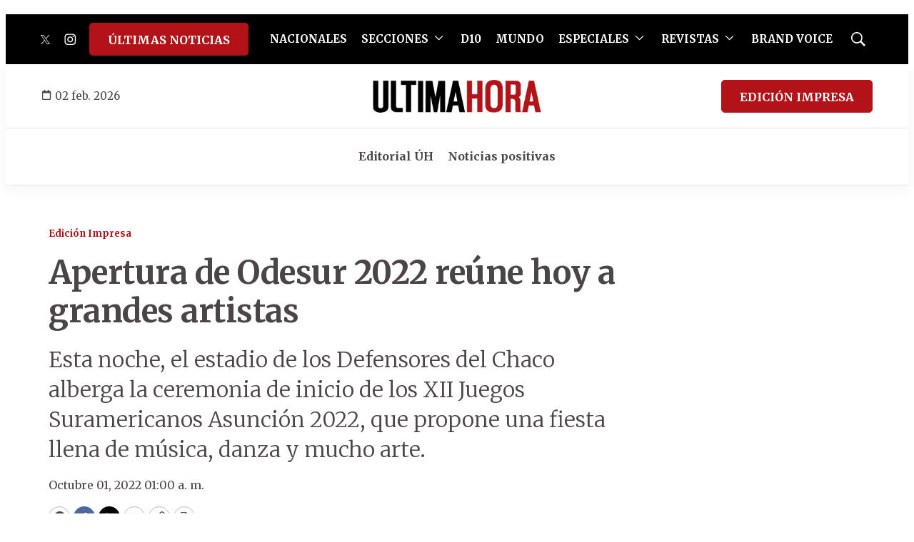

--- FILE ---
content_type: text/html; charset=utf-8
request_url: https://www.google.com/recaptcha/api2/aframe
body_size: 266
content:
<!DOCTYPE HTML><html><head><meta http-equiv="content-type" content="text/html; charset=UTF-8"></head><body><script nonce="v0_1ZCejouaG2LqsxkZ8oA">/** Anti-fraud and anti-abuse applications only. See google.com/recaptcha */ try{var clients={'sodar':'https://pagead2.googlesyndication.com/pagead/sodar?'};window.addEventListener("message",function(a){try{if(a.source===window.parent){var b=JSON.parse(a.data);var c=clients[b['id']];if(c){var d=document.createElement('img');d.src=c+b['params']+'&rc='+(localStorage.getItem("rc::a")?sessionStorage.getItem("rc::b"):"");window.document.body.appendChild(d);sessionStorage.setItem("rc::e",parseInt(sessionStorage.getItem("rc::e")||0)+1);localStorage.setItem("rc::h",'1770079086275');}}}catch(b){}});window.parent.postMessage("_grecaptcha_ready", "*");}catch(b){}</script></body></html>

--- FILE ---
content_type: application/javascript; charset=utf-8
request_url: https://fundingchoicesmessages.google.com/f/AGSKWxVc0N6UlYai82cEeJGclvq6jm2K3uumsaPDh4cENWQXjdvF10TgXUgLv2vSIT5-Q3--efiCnex3TUh29l8fT1OOWBl-5NMThb38mqw48Gpdb3ZmNhFHoEW48o6aKBhjnsXRo4ZW5Q==?fccs=W251bGwsbnVsbCxudWxsLG51bGwsbnVsbCxudWxsLFsxNzcwMDc5MDg1LDgwMTAwMDAwMF0sbnVsbCxudWxsLG51bGwsW251bGwsWzcsOSw2XSxudWxsLDIsbnVsbCwiZW4iLG51bGwsbnVsbCxudWxsLG51bGwsbnVsbCwxXSwiaHR0cHM6Ly93d3cudWx0aW1haG9yYS5jb20vYXBlcnR1cmEtb2Rlc3VyLTIwMjItcmV1bmUtaG95LWdyYW5kZXMtYXJ0aXN0YXMtbjMwMjYzNDYiLG51bGwsW1s4LCI3ZjRheTRTbTRrRSJdLFs5LCJlbi1VUyJdLFsxOSwiMiJdLFsxNywiWzBdIl0sWzI0LCIiXSxbMjksImZhbHNlIl1dXQ
body_size: 218
content:
if (typeof __googlefc.fcKernelManager.run === 'function') {"use strict";this.default_ContributorServingResponseClientJs=this.default_ContributorServingResponseClientJs||{};(function(_){var window=this;
try{
var tp=function(a){this.A=_.r(a)};_.t(tp,_.G);var up=function(a){this.A=_.r(a)};_.t(up,_.G);up.prototype.getWhitelistStatus=function(){return _.E(this,2)};var vp=function(a){this.A=_.r(a)};_.t(vp,_.G);var wp=_.ed(vp),xp=function(a,b,c){this.B=a;this.j=_.z(b,tp,1);this.l=_.z(b,_.Qk,3);this.F=_.z(b,up,4);a=this.B.location.hostname;this.D=_.Fg(this.j,2)&&_.N(this.j,2)!==""?_.N(this.j,2):a;a=new _.Qg(_.Rk(this.l));this.C=new _.eh(_.q.document,this.D,a);this.console=null;this.o=new _.pp(this.B,c,a)};
xp.prototype.run=function(){if(_.N(this.j,3)){var a=this.C,b=_.N(this.j,3),c=_.gh(a),d=new _.Wg;b=_.hg(d,1,b);c=_.B(c,1,b);_.kh(a,c)}else _.hh(this.C,"FCNEC");_.rp(this.o,_.z(this.l,_.De,1),this.l.getDefaultConsentRevocationText(),this.l.getDefaultConsentRevocationCloseText(),this.l.getDefaultConsentRevocationAttestationText(),this.D);_.sp(this.o,_.E(this.F,1),this.F.getWhitelistStatus());var e;a=(e=this.B.googlefc)==null?void 0:e.__executeManualDeployment;a!==void 0&&typeof a==="function"&&_.Wo(this.o.G,
"manualDeploymentApi")};var yp=function(){};yp.prototype.run=function(a,b,c){var d;return _.u(function(e){d=wp(b);(new xp(a,d,c)).run();return e.return({})})};_.Uk(7,new yp);
}catch(e){_._DumpException(e)}
}).call(this,this.default_ContributorServingResponseClientJs);
// Google Inc.

//# sourceURL=/_/mss/boq-content-ads-contributor/_/js/k=boq-content-ads-contributor.ContributorServingResponseClientJs.en_US.7f4ay4Sm4kE.es5.O/d=1/exm=ad_blocking_detection_executable,kernel_loader,loader_js_executable,web_iab_tcf_v2_signal_executable/ed=1/rs=AJlcJMxcRWottFWkv7iSx2xUgPdsEv8lDg/m=cookie_refresh_executable
__googlefc.fcKernelManager.run('\x5b\x5b\x5b7,\x22\x5b\x5bnull,\\\x22ultimahora.com\\\x22,\\\x22AKsRol-gCj3Bnv75HLi8jCMzeTrIvpW5elbczrzfk627yBmAHMomjbC3UWdwSepcHuHmSKzILZT00lNrCItjxSKIww9EHHt3h50av7Uvdz7zxlzcwYPu3Cg9EHugpuPMFh15i0fWwQrEmie4Mx3GnIJZWOYx5BLXGA\\\\u003d\\\\u003d\\\x22\x5d,null,\x5b\x5bnull,null,null,\\\x22https:\/\/fundingchoicesmessages.google.com\/f\/AGSKWxU7PJLhCgv-3PLlHIgRGUnG9Xo7RUJtVbfkBUIJzSoJQCgMdzphUYoTsV0L2WbK1o2EEz1QtMDs1Qh0S9ZGMXqd5Afelj61VOC7KE1x1x_Dk7S7Cx7a2djpgpt5a8QL7gryR_LOOw\\\\u003d\\\\u003d\\\x22\x5d,null,null,\x5bnull,null,null,\\\x22https:\/\/fundingchoicesmessages.google.com\/el\/AGSKWxVfyMPPfE_fhpCbC26xjaM2BPQjhYUFKSaRf8UHLkwXFD2xxfp8UhWojXeJKD1X8xiEl1ZQPEFV11iWVOLFP-HpeU_H6pBgH0CakwI45UIHK_INQ7j6-RWrxBY0v7-6gEmeBAWOkA\\\\u003d\\\\u003d\\\x22\x5d,null,\x5bnull,\x5b7,9,6\x5d,null,2,null,\\\x22en\\\x22,null,null,null,null,null,1\x5d,null,\\\x22Privacy and cookie settings\\\x22,\\\x22Close\\\x22,null,null,null,\\\x22Managed by Google. Complies with IAB TCF. CMP ID: 300\\\x22\x5d,\x5b3,1\x5d\x5d\x22\x5d\x5d,\x5bnull,null,null,\x22https:\/\/fundingchoicesmessages.google.com\/f\/AGSKWxXiR1DDhaUIGYbdbLPJXhn571WmaG2_v97b7PRFbWHC5qhezEO8MP4x0JtlRt8MUKWmCdB-Y7X09UKrLAyQWMglWfKjVkrx0r6NsTriLgE8XP8vuKSTS3HMCmdxg91cI8kyrrIRQg\\u003d\\u003d\x22\x5d\x5d');}

--- FILE ---
content_type: application/javascript; charset=utf-8
request_url: https://fundingchoicesmessages.google.com/f/AGSKWxUfEowDwqv-lP68kc-_oNCGPlPF9nXZRmEODiZitrZbWGk2CuqmSCsAfuhDxl8FrEUBeeR3tXnyR0gs_V2U8EfcCD7NPaHs5cm3HwwoHet4F5YoeTbwbsKYJ0KAiOl5dSCiB4x0Ue3Sy5WqCkJM4eyqxKxRyc5uyY8JIBM-V_fpj5tT_JMty7F2pagY/_/ads_patron./peel.php?/adb.min.js/adsframe.-ads2.htm
body_size: -1284
content:
window['a366b4ba-ac84-4490-b8d0-554b796b0d91'] = true;